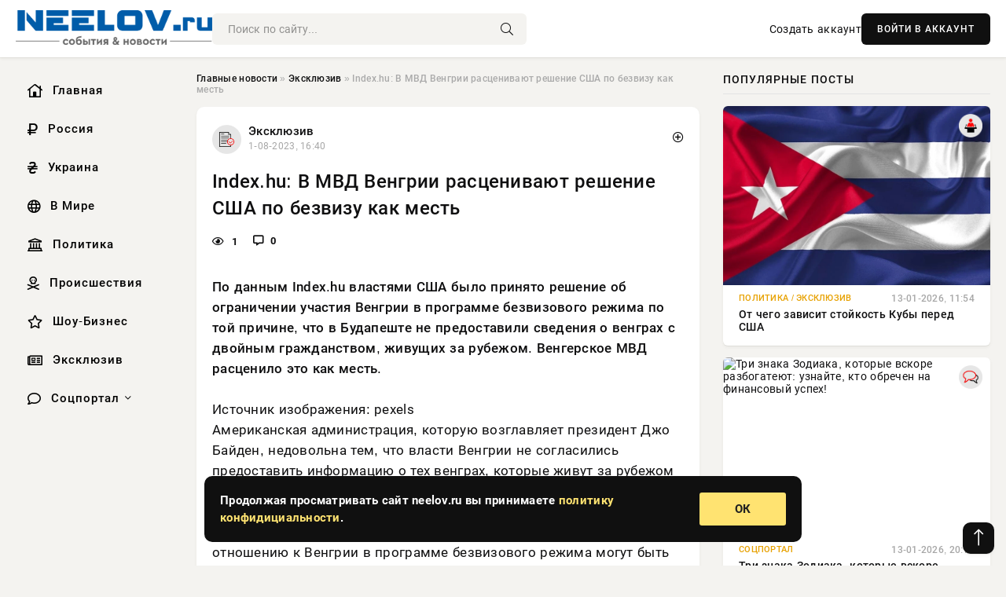

--- FILE ---
content_type: text/html; charset=utf-8
request_url: https://neelov.ru/21572-brezhneva-pokazala-poklonnikam-intimnoe-tatu.html
body_size: 13998
content:
<!DOCTYPE html>
<html lang="ru">
   <head>
   <title>Index.hu: В МВД Венгрии расценивают решение США по безвизу как месть » Информационно-аналитический портал «NEELOV.RU»</title>
<meta charset="utf-8">
<meta name="description" content="По данным Index.hu властями США было принято решение об ограничении участия Венгрии в программе безвизового режима по той причине, что в Будапеште не предоставили сведения о венграх с двойным">
<meta name="keywords" content="pexelsАмериканская, властями, принято, решение, ограничении, участия, Венгрии, программе, безвизового, режима, причине, Будапеште, Index, предоставили, венграх, двойным, гражданством, живущих">
<link rel="canonical" href="https://neelov.ru/exclusive/21572-indexhu-v-mvd-vengrii-rascenivajut-reshenie-ssha-po-bezvizu-kak-mest.html">
<link rel="alternate" type="application/rss+xml" title="Информационно-аналитический портал «NEELOV.RU» RSS" href="https://neelov.ru/rss.xml">
<link rel="preconnect" href="https://neelov.ru/" fetchpriority="high">
<meta property="twitter:card" content="summary">
<meta property="twitter:title" content="Index.hu: В МВД Венгрии расценивают решение США по безвизу как месть » Информационно-аналитический портал «NEELOV.RU»">
<meta property="twitter:url" content="https://neelov.ru/exclusive/21572-indexhu-v-mvd-vengrii-rascenivajut-reshenie-ssha-po-bezvizu-kak-mest.html">
<meta property="twitter:description" content="По данным Index.hu властями США было принято решение об ограничении участия Венгрии в программе безвизового режима по той причине, что в Будапеште не предоставили сведения о венграх с двойным гражданством, живущих за рубежом. Венгерское МВД расценило это как месть. Источник изображения: pexels">
<meta property="og:type" content="article">
<meta property="og:site_name" content="Информационно-аналитический портал «NEELOV.RU»">
<meta property="og:title" content="Index.hu: В МВД Венгрии расценивают решение США по безвизу как месть » Информационно-аналитический портал «NEELOV.RU»">
<meta property="og:url" content="https://neelov.ru/exclusive/21572-indexhu-v-mvd-vengrii-rascenivajut-reshenie-ssha-po-bezvizu-kak-mest.html">
<meta property="og:description" content="По данным Index.hu властями США было принято решение об ограничении участия Венгрии в программе безвизового режима по той причине, что в Будапеште не предоставили сведения о венграх с двойным гражданством, живущих за рубежом. Венгерское МВД расценило это как месть. Источник изображения: pexels">

<script src="/engine/classes/min/index.php?g=general&amp;v=42pac"></script>
<script src="/engine/classes/min/index.php?f=engine/classes/js/jqueryui.js,engine/classes/js/dle_js.js&amp;v=42pac" defer></script>
<script type="application/ld+json">{"@context":"https://schema.org","@graph":[{"@type":"NewsArticle","@context":"https://schema.org/","publisher":{"@type":"Organization","name":"Информационно аналитический портал «NEELOV»","logo":{"@type":"ImageObject","url":""}},"name":"Index.hu: В МВД Венгрии расценивают решение США по безвизу как месть","headline":"Index.hu: В МВД Венгрии расценивают решение США по безвизу как месть","mainEntityOfPage":{"@type":"WebPage","@id":"https://neelov.ru/exclusive/21572-indexhu-v-mvd-vengrii-rascenivajut-reshenie-ssha-po-bezvizu-kak-mest.html"},"datePublished":"2023-08-01T16:40:07+03:00","author":{"@type":"Person","name":"Елена Краснова","url":"https://neelov.ru/user/%D0%95%D0%BB%D0%B5%D0%BD%D0%B0+%D0%9A%D1%80%D0%B0%D1%81%D0%BD%D0%BE%D0%B2%D0%B0/"},"description":"По данным Index.hu властями США было принято решение об ограничении участия Венгрии в программе безвизового режима по той причине, что в Будапеште не предоставили сведения о венграх с двойным гражданством, живущих за рубежом. Венгерское МВД расценило это как месть. Источник изображения: pexels"},{"@type":"BreadcrumbList","@context":"https://schema.org/","itemListElement":[{"@type":"ListItem","position":1,"item":{"@id":"https://neelov.ru/","name":"Главные новости"}},{"@type":"ListItem","position":2,"item":{"@id":"https://neelov.ru/exclusive/","name":"Эксклюзив"}},{"@type":"ListItem","position":3,"item":{"@id":"https://neelov.ru/exclusive/21572-indexhu-v-mvd-vengrii-rascenivajut-reshenie-ssha-po-bezvizu-kak-mest.html","name":"Index.hu: В МВД Венгрии расценивают решение США по безвизу как месть"}}]}]}</script> 
      <meta name="viewport" content="width=device-width, initial-scale=1.0" />
      <meta name="msapplication-TileColor" content="#e6e6e6">   
      <meta name="theme-color" content="#101010"> 
      <link rel="preload" href="/templates/Default/css/common.css" as="style">
      <link rel="preload" href="/templates/Default/css/styles.css" as="style">
      <link rel="preload" href="/templates/Default/css/engine.css" as="style">
      <link rel="preload" href="/templates/Default/css/fontawesome.css" as="style">
      <link rel="preload" href="/templates/Default/webfonts/manrope-400.woff2" as="font" type="font/woff2" crossorigin>
      <link rel="preload" href="/templates/Default/webfonts/manrope-600.woff2" as="font" type="font/woff2" crossorigin>
      <link rel="preload" href="/templates/Default/webfonts/manrope-700.woff2" as="font" type="font/woff2" crossorigin>
      <link rel="preload" href="/templates/Default/webfonts/fa-light-300.woff2" as="font" type="font/woff2" crossorigin>
      <link href="/templates/Default/css/common.css" type="text/css" rel="stylesheet" />
      <link href="/templates/Default/css/styles.css" type="text/css" rel="stylesheet" />
      <link href="/templates/Default/css/engine.css" type="text/css" rel="stylesheet" /> 
      <link href="/templates/Default/css/fontawesome.css" type="text/css" rel="stylesheet" />
      <link rel="apple-touch-icon" sizes="256x256" href="/templates/Default/favicons/256x256.png">
      <link rel="apple-touch-icon" sizes="192x192" href="/templates/Default/favicons/192x192.png">
      <link rel="apple-touch-icon" sizes="180x180" href="/templates/Default/favicons/180x180.png">
      <link rel="apple-touch-icon" sizes="167x167" href="/templates/Default/favicons/167x167.png">
      <link rel="apple-touch-icon" sizes="152x152" href="/templates/Default/favicons/152x152.png">
      <link rel="apple-touch-icon" sizes="120x120" href="/templates/Default/favicons/120x120.png">
      <link rel="icon" type="image/png" href="/templates/Default/favicons/favicon.png">
      	<!-- Yandex.RTB -->
	<script>window.yaContextCb=window.yaContextCb||[]</script>
	<script src="https://yandex.ru/ads/system/context.js" async></script>
   </head>
   <body>
      <div class="wrapper">
         <div class="wrapper-container wrapper-main">

            <header class="header d-flex ai-center vw100">
               <a href="/" class="logo" title="Информационно-аналитический портал «NEELOV.RU»"><img src="/templates/Default/dleimages/logo.png" alt="Информационно-аналитический портал «NEELOV.RU»"></a>
               <div class="header__search search-block flex-grow-1">
                  <form id="quicksearch" method="post">
                     <input type="hidden" name="do" value="search">
                     <input type="hidden" name="subaction" value="search">
                     <input class="search-block__input" id="story" name="story" placeholder="Поиск по сайту..." type="text" autocomplete="off">
                     <button class="search-block__btn" type="submit"><span class="fal fa-search"></span></button>
                  </form>
               </div>
               

               
               <a href="/?do=register" class="header__link">Создать аккаунт</a>
               <button class="header__btn-login js-show-login">ВОЙТИ В АККАУНТ</button>
               

               <button class="header__btn-menu d-none js-show-mobile-menu"><span class="fal fa-bars"></span></button>
            </header>

            <div class="content">
               <div class="cols">

                  <!-- MENU START -->
                  <aside class="col-side">
                     <ul class="side-nav js-this-in-mobile-menu">
                        <li><a href="/"><i class="far fa-home-lg"></i> Главная</a></li>
                        <li><a href="/russia/"><i class="far fa-ruble-sign"></i> Россия</a></li>
                        <li><a href="/ukraine/"><i class="far fa-hryvnia"></i> Украина</a></li>
                        <li><a href="/world/"><i class="far fa-globe"></i> В Мире</a></li>
                        <li><a href="/policy/"><i class="far fa-landmark"></i> Политика</a></li>
                        <li><a href="/incidents/"><i class="far fa-skull-crossbones"></i> Происшествия</a></li>
                        <li><a href="/show-business/"><i class="far fa-star"></i> Шоу-Бизнес</a></li>
                        <li><a href="/exclusive/"><i class="far fa-newspaper"></i> Эксклюзив</a></li>
                        <li class="submenu"><a href="/social/"><i class="far fa-comment"></i> Соцпортал</a>
                           <ul class="nav__list side-nav" style="position: unset !important">
                              <li class="nav__list-hidden"><a href="/social/goroskop/"><i class="far fa-planet-ringed"></i> Гороскопы</a></li>
                              <li class="nav__list-hidden"><a href="/social/primeti/"><i class="far fa-map-signs"></i> Приметы</a></li>
                              <li class="nav__list-hidden"><a href="/social/ezoterika/"><i class="far fa-sparkles"></i> Эзотерика</a></li>
                              <li class="nav__list-hidden"><a href="/social/prazdniki/"><i class="far fa-gift"></i> Праздники</a></li>
                              <li class="nav__list-hidden"><a href="/social/zdorove/"><i class="far fa-heart"></i> Здоровье</a></li>
                              <li class="nav__list-hidden"><a href="/social/psihologiya/"><i class="far fa-head-side-brain"></i> Психология</a></li>
                              <li class="nav__list-hidden"><a href="/social/dlya-zhenshchin/"><i class="far fa-venus-double"></i> Для женщин</a></li>
                              <li class="nav__list-hidden"><a href="/social/sad-ogorod/"><i class="far fa-seedling"></i> Сад-огород</a></li>
                           </ul>
                        </li>
                     </ul>
                  </aside>
                  <!-- MENU END -->
                  
                  <main class="col-main">
                    
                         
                        <div class="speedbar"><div class="over"><a href="https://neelov.ru/">Главные новости</a>  »  <a href="https://neelov.ru/exclusive/">Эксклюзив</a>  »  Index.hu: В МВД Венгрии расценивают решение США по безвизу как месть</div></div>
                        

                     <div class="content-block d-grid" id="content-block">
                        

                        
                        <div class="short">
	<div class="info-block">
	   <div class="info-body">
		  <a href="https://neelov.ru/exclusive/" class="info-img" title="Эксклюзив"><img src="/uploads/icons/exclusive.png" alt="Эксклюзив"></a>
		  <div class="info-title"><a href="https://neelov.ru/exclusive/" class="author_name">Эксклюзив</a></div>
		  <div class="info-meta">
			 <time datetime="1-08-2023, 16:40" class="ago" title="1-08-2023, 16:40">1-08-2023, 16:40</time>
			 
		  </div>
	   </div>
        <div class="dosuga-post-head-mark">    
            <a href="#" class="js-show-login" title="Сохранить"><i class="far fa-plus-circle"></i></a>
                    
		</div> 
	</div>
	<div class="yz_short_body">
	   <h1 class="dn-short-t">Index.hu: В МВД Венгрии расценивают решение США по безвизу как месть</h1>
	   <div class="content_top_met">
	   	  <div class="f_eye"><i class="far fa-eye"></i> 1</div>
		  <a id="dle-comm-link" href="#comment">
			 <div class="f_link"><i class="far fa-comment-alt"></i> 0</div>
		  </a>
		  <div class="f_info">
		  </div>
	   </div>
	   <div class="page__text full-text clearfix">
	   	  <div style="margin-bottom: 20px">
		 	 
		  </div>
		  <b>По данным Index.hu властями США было принято решение об ограничении участия Венгрии в программе безвизового режима по той причине, что в Будапеште не предоставили сведения о венграх с двойным гражданством, живущих за рубежом. Венгерское МВД расценило это как месть.</b><br><br>Источник изображения: pexels<br>Американская администрация, которую возглавляет президент Джо Байден, недовольна тем, что власти Венгрии не согласились предоставить информацию о тех венграх, которые живут за рубежом и имеют двойное гражданство. В МВД Венгрии заявили, что для них на первом месте стоит безопасность венгров, которые находятся за границей страны. Ведомство сообщило, что ограничения по отношению к Венгрии в программе безвизового режима могут быть только местью за решение властей страны не делиться этими данными. Теперь венгры не смогут, как раньше, пользоваться электронной системой авторизации путешествий (ESTA) в течение двух лет, этот срок будет ограничен до года. Кроме того, запрещается многократное её использование. Венгры смогут лишь один раз поехать в Соединённые Штаты как туристы или с бизнес-целью, используя ESTA. Срок нахождения в США ограничивается 90 днями без наличия визы.<br><br>Вашингтон, как сообщили в посольстве США в Будапеште, не единожды обращал внимание на необходимость проводить адекватные меры безопасности для проверки личности этническим венграм, которым Венгрия предоставляла гражданство. Количество этих лиц, которые до получения венгерского гражданства жили в соседних с этой страной государствах, за 2011-2020 годы достигло около миллиона человек.
		  <div style="margin-top: 20px">
		  	
		  </div>
	   </div>
	</div>
	<div class="page__tags d-flex">
	   
	</div>
	<div class="content_like">
	   <div class="df_like">
		  <a href="#" onclick="doRate('plus', '21572'); return false;" >
		  <i title="Мне нравится" class="far fa-thumbs-up"></i> <span><span data-likes-id="21572">0</span></span>
		  </a>
	   </div>
	   <div class="df_dlike">
		  <a href="#" onclick="doRate('minus', '21572'); return false;" >
		  <i title="Мне не нравится" class="far fa-thumbs-down"></i> <span><span data-dislikes-id="21572">0</span></span>
		  </a>
	   </div>
	</div>
	<div class="content_footer">
	   <script src="https://yastatic.net/share2/share.js"></script>
	   <div class="ya-share2" data-curtain data-shape="round" data-color-scheme="whiteblack" data-services="vkontakte,odnoklassniki,telegram,whatsapp"></div>
	   <div class="f_info">
		  <a href="javascript:AddComplaint('21572', 'news')"> 
		  <div class="more_jaloba">
			 <svg fill="none" width="15" height="15" stroke="currentColor" stroke-width="1.5" viewBox="0 0 24 24" xmlns="http://www.w3.org/2000/svg" aria-hidden="true">
				<path stroke-linecap="round" stroke-linejoin="round" d="M12 9v3.75m9-.75a9 9 0 11-18 0 9 9 0 0118 0zm-9 3.75h.008v.008H12v-.008z"></path>
			 </svg>
			 ЖАЛОБА
		  </div>
		  </a>
	   </div>
	</div>
 </div>
 <div class="page__comments sect__header">
	<div class="page__comments-header">
		<div class="page__comments-title">0 комментариев</div>
		<div class="page__comments-info">
			<span class="fal fa-exclamation-circle"></span>
			Обсудим?
		</div>
	
	</div>
	<!--dleaddcomments-->
	<!--dlecomments-->
 </div>
 <section class="sect">
	<div class="sect__header sect__title" style="font-weight: 500; font-size: 24px;">Смотрите также:</div>
	<div class="sect__content d-grid">
	   <div class="popular grid-item">
   <div class="popular__img img-responsive">
      <img loading="lazy" src="/templates/Default/dleimages/no_image.jpg" alt="Сообщается, что в Венгрии снижается уровень выступлений за ЕС">
      <div class="item__category pi-center"><img src="/uploads/icons/exclusive.png"></div> 
   </div>
   <div class="meta_block">
      <div class="meta_block_cat">Эксклюзив</div>
      <time class="meta_block_date" datetime="9-05-2023, 19:41">9-05-2023, 19:41</time>   
   </div>
   <div class="popular__desc">
      <a class="popular__title expand-link" href="https://neelov.ru/exclusive/23603-soobschaetsja-chto-v-vengrii-snizhaetsja-uroven-vystuplenij-za-es.html">Сообщается, что в Венгрии снижается уровень выступлений за ЕС</a>
   </div>
 </div><div class="popular grid-item">
   <div class="popular__img img-responsive">
      <img loading="lazy" src="/templates/Default/dleimages/no_image.jpg" alt="Гражданство Афганистана признано наименее выгодным гражданством в мире">
      <div class="item__category pi-center"><img src="/uploads/icons/exclusive.png"></div> 
   </div>
   <div class="meta_block">
      <div class="meta_block_cat">Эксклюзив</div>
      <time class="meta_block_date" datetime="14-09-2017, 09:29">14-09-2017, 09:29</time>   
   </div>
   <div class="popular__desc">
      <a class="popular__title expand-link" href="https://neelov.ru/exclusive/57402-grazhdanstvo-afganistana-priznano-naimenee-vygodnym-grazhdanstvom-v-mire.html">Гражданство Афганистана признано наименее выгодным гражданством в мире</a>
   </div>
 </div><div class="popular grid-item">
   <div class="popular__img img-responsive">
      <img loading="lazy" src="/templates/Default/dleimages/no_image.jpg" alt="Экс-президент Венгрии Ласло Шойом умер вследствие тяжелой болезни">
      <div class="item__category pi-center"><img src="/uploads/icons/exclusive.png"></div> 
   </div>
   <div class="meta_block">
      <div class="meta_block_cat">Эксклюзив</div>
      <time class="meta_block_date" datetime="8-10-2023, 16:15">8-10-2023, 16:15</time>   
   </div>
   <div class="popular__desc">
      <a class="popular__title expand-link" href="https://neelov.ru/exclusive/17973-jeks-prezident-vengrii-laslo-shojom-umer-vsledstvie-tjazheloj-bolezni.html">Экс-президент Венгрии Ласло Шойом умер вследствие тяжелой болезни</a>
   </div>
 </div><div class="popular grid-item">
   <div class="popular__img img-responsive">
      <img loading="lazy" src="/templates/Default/dleimages/no_image.jpg" alt="Глава МИД Польши раскритиковал Венгрию за частые визиты Путина‍">
      <div class="item__category pi-center"><img src="/uploads/icons/exclusive.png"></div> 
   </div>
   <div class="meta_block">
      <div class="meta_block_cat">Эксклюзив</div>
      <time class="meta_block_date" datetime="19-10-2017, 19:20">19-10-2017, 19:20</time>   
   </div>
   <div class="popular__desc">
      <a class="popular__title expand-link" href="https://neelov.ru/exclusive/515-glava-mid-polshi-raskritikoval-vengriju-za-chastye-vizity-putina.html">Глава МИД Польши раскритиковал Венгрию за частые визиты Путина‍</a>
   </div>
 </div><div class="popular grid-item">
   <div class="popular__img img-responsive">
      <img loading="lazy" src="/templates/Default/dleimages/no_image.jpg" alt="«Росатом» приступил к основному этапу строительства АЭС «Пакш-2» в Венгрии">
      <div class="item__category pi-center"><img src="/uploads/icons/exclusive.png"></div> 
   </div>
   <div class="meta_block">
      <div class="meta_block_cat">Эксклюзив</div>
      <time class="meta_block_date" datetime="21-08-2023, 12:50">21-08-2023, 12:50</time>   
   </div>
   <div class="popular__desc">
      <a class="popular__title expand-link" href="https://neelov.ru/exclusive/52990-rosatom-pristupil-k-osnovnomu-jetapu-stroitelstva-ajes-paksh-2-v-vengrii.html">«Росатом» приступил к основному этапу строительства АЭС «Пакш-2» в Венгрии</a>
   </div>
 </div><div class="popular grid-item">
   <div class="popular__img img-responsive">
      <img loading="lazy" src="/templates/Default/dleimages/no_image.jpg" alt="Россиянин назвал Венгрию задворками Европы">
      <div class="item__category pi-center"><img src="/uploads/icons/exclusive.png"></div> 
   </div>
   <div class="meta_block">
      <div class="meta_block_cat">Эксклюзив</div>
      <time class="meta_block_date" datetime="10-08-2023, 12:50">10-08-2023, 12:50</time>   
   </div>
   <div class="popular__desc">
      <a class="popular__title expand-link" href="https://neelov.ru/exclusive/43650-rossijanin-nazval-vengriju-zadvorkami-evropy.html">Россиянин назвал Венгрию задворками Европы</a>
   </div>
 </div><div class="popular grid-item">
   <div class="popular__img img-responsive">
      <img loading="lazy" src="/uploads/posts/2023-05/thumbs/1731478347-1plany-kieva-po-podryvu-nefteprovoda-druzhba-ne-na-shutku-razozlili-vengriju-801241e.webp" alt="Планы Киева по подрыву нефтепровода «Дружба» не на шутку разозлили Венгрию">
      <div class="item__category pi-center"><img src="/uploads/icons/exclusive.png"></div> 
   </div>
   <div class="meta_block">
      <div class="meta_block_cat">Эксклюзив</div>
      <time class="meta_block_date" datetime="19-05-2023, 20:25">19-05-2023, 20:25</time>   
   </div>
   <div class="popular__desc">
      <a class="popular__title expand-link" href="https://neelov.ru/exclusive/21111-plany-kieva-po-podryvu-nefteprovoda-druzhba-ne-na-shutku-razozlili-vengriju.html">Планы Киева по подрыву нефтепровода «Дружба» не на шутку разозлили Венгрию</a>
   </div>
 </div><div class="popular grid-item">
   <div class="popular__img img-responsive">
      <img loading="lazy" src="/templates/Default/dleimages/no_image.jpg" alt="Будапешт поддержит своих фермеров в случае запрета Украины на импорт">
      <div class="item__category pi-center"><img src="/uploads/icons/exclusive.png"></div> 
   </div>
   <div class="meta_block">
      <div class="meta_block_cat">Эксклюзив</div>
      <time class="meta_block_date" datetime="22-09-2023, 19:25">22-09-2023, 19:25</time>   
   </div>
   <div class="popular__desc">
      <a class="popular__title expand-link" href="https://neelov.ru/exclusive/635-budapesht-podderzhit-svoih-fermerov-v-sluchae-zapreta-ukrainy-na-import.html">Будапешт поддержит своих фермеров в случае запрета Украины на импорт</a>
   </div>
 </div><div class="popular grid-item">
   <div class="popular__img img-responsive">
      <img loading="lazy" src="/uploads/posts/2023-07/1731494908-1glava-mid-vengrii-peter-sijjarto-zajavil-o-vozmozhnosti-sotrudnichestva-s-rossiej-cf4551a.webp" alt="Глава МИД Венгрии Петер Сийярто заявил о возможности сотрудничества с Россией">
      <div class="item__category pi-center"><img src="/uploads/icons/exclusive.png"></div> 
   </div>
   <div class="meta_block">
      <div class="meta_block_cat">Эксклюзив</div>
      <time class="meta_block_date" datetime="5-07-2023, 12:15">5-07-2023, 12:15</time>   
   </div>
   <div class="popular__desc">
      <a class="popular__title expand-link" href="https://neelov.ru/exclusive/40353-glava-mid-vengrii-peter-sijjarto-zajavil-o-vozmozhnosti-sotrudnichestva-s-rossiej.html">Глава МИД Венгрии Петер Сийярто заявил о возможности сотрудничества с Россией</a>
   </div>
 </div><div class="popular grid-item">
   <div class="popular__img img-responsive">
      <img loading="lazy" src="/templates/Default/dleimages/no_image.jpg" alt="Виктор Орбан констатировал сложности тринадцатой встречи с Владимиром Путиным в Китае">
      <div class="item__category pi-center"><img src="/uploads/icons/exclusive.png"></div> 
   </div>
   <div class="meta_block">
      <div class="meta_block_cat">Эксклюзив</div>
      <time class="meta_block_date" datetime="17-10-2023, 15:40">17-10-2023, 15:40</time>   
   </div>
   <div class="popular__desc">
      <a class="popular__title expand-link" href="https://neelov.ru/exclusive/2024-viktor-orban-konstatiroval-slozhnosti-trinadcatoj-vstrechi-s-vladimirom-putinym-v-kitae.html">Виктор Орбан констатировал сложности тринадцатой встречи с Владимиром Путиным в Китае</a>
   </div>
 </div><div class="popular grid-item">
   <div class="popular__img img-responsive">
      <img loading="lazy" src="/uploads/posts/2023-05/1731485303-1serbija-otkazalas-ot-vydachi-pasportov-rossijanam-posle-ugroz-es-d2dc030.webp" alt="Сербия отказалась от выдачи паспортов россиянам, после угроз ЕС">
      <div class="item__category pi-center"><img src="/uploads/icons/exclusive.png"></div> 
   </div>
   <div class="meta_block">
      <div class="meta_block_cat">Эксклюзив</div>
      <time class="meta_block_date" datetime="11-05-2023, 09:20">11-05-2023, 09:20</time>   
   </div>
   <div class="popular__desc">
      <a class="popular__title expand-link" href="https://neelov.ru/exclusive/26791-serbija-otkazalas-ot-vydachi-pasportov-rossijanam-posle-ugroz-es.html">Сербия отказалась от выдачи паспортов россиянам, после угроз ЕС</a>
   </div>
 </div><div class="popular grid-item">
   <div class="popular__img img-responsive">
      <img loading="lazy" src="/uploads/posts/2023-05/1731504896-1glava-mid-vengrii-sijjarto-evropa-bolshe-stradaet-ot-tekushhih-sankcij-protiv-rf-chem-rossija-53f7b6b.webp" alt="Глава МИД Венгрии Сийярто: Европа больше страдает от текущих санкций против РФ, чем Россия">
      <div class="item__category pi-center"><img src="/uploads/icons/exclusive.png"></div> 
   </div>
   <div class="meta_block">
      <div class="meta_block_cat">Эксклюзив</div>
      <time class="meta_block_date" datetime="22-05-2023, 17:50">22-05-2023, 17:50</time>   
   </div>
   <div class="popular__desc">
      <a class="popular__title expand-link" href="https://neelov.ru/exclusive/57410-glava-mid-vengrii-sijjarto-evropa-bolshe-stradaet-ot-tekuschih-sankcij-protiv-rf-chem-rossija.html">Глава МИД Венгрии Сийярто: Европа больше страдает от текущих санкций против РФ, чем Россия</a>
   </div>
 </div>
	</div>
 </section>

                        

                     </div>
                  </main>

                  <aside class="col-side">

                     <div class="side-block">
                        <div class="side-block__title">Популярные посты</div>
                        <div class="side-block__content">
                        <div class="popular grid-item">
   <div class="popular__img img-responsive">
      <img loading="lazy" src="/uploads/posts/2026-01/thumbs/1768299607-11768299305-1xl.webp" alt="От чего зависит стойкость Кубы перед США">
      <div class="item__category pi-center"><img src="/uploads/icons/policy.png"></div> 
   </div>
   <div class="meta_block">
      <div class="meta_block_cat">Политика  /  Эксклюзив</div>
      <time class="meta_block_date" datetime="13-01-2026, 11:54">13-01-2026, 11:54</time>   
   </div>
   <div class="popular__desc">
      <a class="popular__title expand-link" href="https://neelov.ru/policy/107600-ot-chego-zavisit-stojkost-kuby-pered-ssha.html">От чего зависит стойкость Кубы перед США</a>
   </div>
 </div><div class="popular grid-item">
   <div class="popular__img img-responsive">
      <img loading="lazy" src="https://wordyou.ru/wp-content/uploads/2023/07/retr1-755x390.jpg" alt="Три знака Зодиака, которые вскоре разбогатеют: узнайте, кто обречен на финансовый успех!">
      <div class="item__category pi-center"><img src="/uploads/icons/social.png"></div> 
   </div>
   <div class="meta_block">
      <div class="meta_block_cat">Соцпортал</div>
      <time class="meta_block_date" datetime="13-01-2026, 20:14">13-01-2026, 20:14</time>   
   </div>
   <div class="popular__desc">
      <a class="popular__title expand-link" href="https://neelov.ru/social/107635-tri-znaka-zodiaka-kotorye-vskore-razbogatejut-uznajte-kto-obrechen-na-finansovyj-uspeh.html">Три знака Зодиака, которые вскоре разбогатеют: узнайте, кто обречен на финансовый успех!</a>
   </div>
 </div><div class="popular grid-item">
   <div class="popular__img img-responsive">
      <img loading="lazy" src="https://www.1rre.ru/wp-content/uploads/2023/04/czyfrovoj-rubl-1232.jpg" alt="Выплаты бюджетникам в эпоху цифровизации: Роль цифрового рубля">
      <div class="item__category pi-center"><img src="/uploads/icons/social.png"></div> 
   </div>
   <div class="meta_block">
      <div class="meta_block_cat">Соцпортал</div>
      <time class="meta_block_date" datetime="Вчера, 21:35">Вчера, 21:35</time>   
   </div>
   <div class="popular__desc">
      <a class="popular__title expand-link" href="https://neelov.ru/social/107749-vyplaty-bjudzhetnikam-v-jepohu-cifrovizacii-rol-cifrovogo-rublja.html">Выплаты бюджетникам в эпоху цифровизации: Роль цифрового рубля</a>
   </div>
 </div><div class="popular grid-item">
   <div class="popular__img img-responsive">
      <img loading="lazy" src="/uploads/posts/2026-01/thumbs/1768406510-11768401604-115-29-09.webp" alt="Во Львовской области объявлен план «Перехват» из-за стрельбы в сотрудников ТЦК">
      <div class="item__category pi-center"><img src="/uploads/icons/exclusive.png"></div> 
   </div>
   <div class="meta_block">
      <div class="meta_block_cat">Эксклюзив</div>
      <time class="meta_block_date" datetime="Вчера, 18:47">Вчера, 18:47</time>   
   </div>
   <div class="popular__desc">
      <a class="popular__title expand-link" href="https://neelov.ru/exclusive/107706-vo-lvovskoj-oblasti-objavlen-plan-perehvat-iz-za-strelby-v-sotrudnikov-tck.html">Во Львовской области объявлен план «Перехват» из-за стрельбы в сотрудников ТЦК</a>
   </div>
 </div>                           
                        </div>
                     </div>
                     <div class="side-block">
                        <div class="side-block__title">Выбор редакции</div>
                        <div class="side-block__content">
                        <div class="int d-flex ai-center">
    <div class="int__img img-fit-cover">
       <img loading="lazy" src="/uploads/posts/2026-01/thumbs/1768328588-11768322403-11415.webp" alt="ВС РФ продвинулись у излучины Северского Донца, сократив расстояние до Славянска">
    </div>
    <div class="int__desc flex-grow-1">
       <a class="int__title expand-link" href="https://neelov.ru/exclusive/107624-vs-rf-prodvinulis-u-izluchiny-severskogo-donca-sokrativ-rasstojanie-do-slavjanska.html">
          <div class="line-clamp">ВС РФ продвинулись у излучины Северского Донца, сократив расстояние до Славянска</div>
       </a>
    </div>
 </div><div class="int d-flex ai-center">
    <div class="int__img img-fit-cover">
       <img loading="lazy" src="/uploads/posts/2026-01/1768406488-11768403721-18799.webp" alt="Сводка Юрия Подоляки на сегодняшний день, 14 января: ВС РФ идут вперёд на ряде участков в зоне СВО">
    </div>
    <div class="int__desc flex-grow-1">
       <a class="int__title expand-link" href="https://neelov.ru/exclusive/107704-svodka-jurija-podoljaki-na-segodnjashnij-den-14-janvarja-vs-rf-idut-vpered-na-rjade-uchastkov-v-zone-svo.html">
          <div class="line-clamp">Сводка Юрия Подоляки на сегодняшний день, 14 января: ВС РФ идут вперёд на ряде участков в зоне СВО</div>
       </a>
    </div>
 </div><div class="int d-flex ai-center">
    <div class="int__img img-fit-cover">
       <img loading="lazy" src="/uploads/posts/2026-01/thumbs/1768461203-11768439462-11288469670-04cd5ea000fda16e492c197d5993927431042576eef8078c9.webp" alt="И это всё о Нём">
    </div>
    <div class="int__desc flex-grow-1">
       <a class="int__title expand-link" href="https://neelov.ru/exclusive/107791-i-jeto-vse-o-nem.html">
          <div class="line-clamp">И это всё о Нём</div>
       </a>
    </div>
 </div><div class="int d-flex ai-center">
    <div class="int__img img-fit-cover">
       <img loading="lazy" src="/uploads/posts/2026-01/1768461194-11768439404-1ar-2.webp" alt="Слухи о звуковом оружии в операции Absolute Resolve">
    </div>
    <div class="int__desc flex-grow-1">
       <a class="int__title expand-link" href="https://neelov.ru/exclusive/107790-sluhi-o-zvukovom-oruzhii-v-operacii-absolute-resolve.html">
          <div class="line-clamp">Слухи о звуковом оружии в операции Absolute Resolve</div>
       </a>
    </div>
 </div>  
                        </div>
                     </div>

                     <!--5cd0d990--><!--5cd0d990--><!--85e11650--><!--85e11650-->

                     <div class="side-block side-block--sticky hm">
                        
                     </div>

                  </aside>

               </div>
               <!-- END COLS -->
            </div>

         <!-- FOOTER START -->
         <footer class="footer d-flex ai-center vw100">
            <div class="footer__copyright">
               <a href="/o-proekte.html" rel="nofollow">О проекте</a>
               <a href="/redakcija.html" rel="nofollow">Редакция</a>
               <a href="/politika-konfidencialnosti.html" rel="nofollow">Политика конфиденциальности</a>
               <a href="/kontakty.html" rel="nofollow">Реклама</a> 
               <a href="/kontakty.html" rel="nofollow">Контакты</a>
            </div>
            <div class="footer__text icon-at-left" style="line-height: 20px;">
               Использование любых материалов, размещённых на сайте, разрешается при условии активной ссылки на наш сайт.
               При копировании материалов для интернет-изданий – обязательна прямая открытая для поисковых систем гиперссылка. Ссылка должна быть размещена в независимости от полного либо частичного использования материалов. Гиперссылка (для интернет- изданий) – должна быть размещена в подзаголовке или в первом абзаце материала.
               Все материалы, содержащиеся на веб-сайте neelov.ru, защищены законом об авторском праве. Фотографии и прочие материалы являются собственностью их авторов и представлены исключительно для некоммерческого использования и ознакомления , если не указано иное. Несанкционированное использование таких материалов может нарушать закон об авторском праве, торговой марке и другие законы.

               <div style="margin-top: 20px;">
                  <p>
                     <span style="font-size:12px">* В России признаны иноагентами: Киселёв Евгений Алекссевич, WWF, Белый Руслан Викторович, Анатолий Белый (Вайсман), Касьянов Михаил Михайлович, Бер Илья Леонидович, Троянова Яна Александровна, Галкин Максим Александрович, Макаревич Андрей Вадимович, Шац Михаил Григорьевич, Гордон Дмитрий Ильич, Лазарева Татьяна Юрьевна, Чичваркин Евгений Александрович, Ходорковский Михаил Борисович, Каспаров Гарри Кимович, Моргенштерн Алишер Тагирович (Алишер Валеев), Невзоров Александр Глебович, Венедиктов Алексей Алексеевич, Дудь Юрий Александрович, Фейгин Марк Захарович, Киселев Евгений Алексеевич, Шендерович Виктор Анатольевич, Гребенщиков Борис Борисович, Максакова-Игенбергс Мария Петровна, Слепаков Семен Сергеевич, Покровский Максим Сергеевич, Варламов Илья Александрович, Рамазанова Земфира Талгатовна, Прусикин Илья Владимирович, Смольянинов Артур Сергеевич, Федоров Мирон Янович (Oxxxymiron), Алексеев Иван Александрович (Noize MC), Дремин Иван Тимофеевич (Face), Гырдымова Елизавета Андреевна (Монеточка), Игорь(Егор) Михайлович Бортник (Лёва Би-2).</span>
                  </p>
                  <br />
                  <p>
                     <span style="font-size:12px">* Экстремисты и террористы, запрещенные в РФ:&nbsp;Meta (Facebook и Instagram),&nbsp;</span>Русский добровольческий корпус (РДК),&nbsp;<span style="font-size:12px">Правый сектор, Украинская повстанческая армия (УПА), ИГИЛ, полк Азов, Джебхат ан-Нусра, Национал-Большевистская партия (НБП), Аль-Каида, УНА-УНСО, Талибан, Меджлис крымско-татарского народа, Свидетели Иеговы, Мизантропик Дивижн, Братство, Артподготовка, Тризуб им. Степана Бандеры, НСО, Славянский союз, Формат-18, Хизб ут-Тахрир, Исламская партия Туркестана, Хайят Тахрир аш-Шам, Таухид валь-Джихад, АУЕ, Братья мусульмане, Колумбайн, Навальный, К. Буданов.</span>
                  </p>
                  <br />
                  <p>
                     <span style="font-size:12px">* СМИ — иностранные агенты: Телеканал «Дождь», Медуза, Голос Америки, Idel. Реалии, Кавказ. Реалии, Крым. Реалии, ТК&nbsp;Настоящее Время, The Insider,&nbsp;</span>Deutsche&nbsp;Welle,&nbsp;<span style="font-size:12px">Проект, Azatliq Radiosi, «Радио Свободная Европа/Радио Свобода» (PCE/PC), Сибирь. Реалии, Фактограф, Север. Реалии, MEDIUM-ORIENT, Bellingcat, Пономарев Л. А., Савицкая Л.А., Маркелов С.Е., Камалягин Д.Н., Апахончич Д.А.,&nbsp;Толоконникова Н.А., Гельман М.А., Шендерович В.А., Верзилов П.Ю., Баданин Р.С., Гордон.</span>
                  </p>
                  <br />
                  <p>
                     <span style="font-size:12px">* Организации — иностранные агенты: Альянс Врачей, Агора, Голос, Гражданское содействие, Династия (фонд), За&nbsp;права человека, Комитет против пыток, Левада-Центр, Мемориал, Молодая Карелия, Московская школа гражданского просвещения, Пермь-36, Ракурс, Русь Сидящая, Сахаровский центр, Сибирский экологический центр, ИАЦ Сова, Союз комитетов солдатских матерей России, Фонд борьбы с&nbsp;коррупцией (ФБК), Фонд защиты гласности, Фонд свободы информации, Центр «Насилию.нет», Центр защиты прав СМИ, Transparency International.</span>
                  </p>
               </div>

               <p class="copyright mb-0" style="margin-top: 20px;">Copyright &copy; 2026, Информационно-аналитический портал «NEELOV.RU». Все права защищены.</p>
               <div class="adult_foot">18+</div>
            </div>
         </footer>
         <!-- FOOTER END -->

         </div>
         <!-- END WRAPPER-MAIN -->
      </div>
      <!-- END WRAPPER -->
      
      <script>
<!--
var dle_root       = '/';
var dle_admin      = '';
var dle_login_hash = '48ded4d5bf31078fbc523a58a49bc6f768cb5293';
var dle_group      = 5;
var dle_link_type  = 1;
var dle_skin       = 'Default';
var dle_wysiwyg    = 0;
var dle_min_search = '4';
var dle_act_lang   = ["Подтвердить", "Отмена", "Вставить", "Отмена", "Сохранить", "Удалить", "Загрузка. Пожалуйста, подождите..."];
var menu_short     = 'Быстрое редактирование';
var menu_full      = 'Полное редактирование';
var menu_profile   = 'Просмотр профиля';
var menu_send      = 'Отправить сообщение';
var menu_uedit     = 'Админцентр';
var dle_info       = 'Информация';
var dle_confirm    = 'Подтверждение';
var dle_prompt     = 'Ввод информации';
var dle_req_field  = ["Заполните поле с именем", "Заполните поле с сообщением", "Заполните поле с темой сообщения"];
var dle_del_agree  = 'Вы действительно хотите удалить? Данное действие невозможно будет отменить';
var dle_spam_agree = 'Вы действительно хотите отметить пользователя как спамера? Это приведёт к удалению всех его комментариев';
var dle_c_title    = 'Отправка жалобы';
var dle_complaint  = 'Укажите текст Вашей жалобы для администрации:';
var dle_mail       = 'Ваш e-mail:';
var dle_big_text   = 'Выделен слишком большой участок текста.';
var dle_orfo_title = 'Укажите комментарий для администрации к найденной ошибке на странице:';
var dle_p_send     = 'Отправить';
var dle_p_send_ok  = 'Уведомление успешно отправлено';
var dle_save_ok    = 'Изменения успешно сохранены. Обновить страницу?';
var dle_reply_title= 'Ответ на комментарий';
var dle_tree_comm  = '0';
var dle_del_news   = 'Удалить статью';
var dle_sub_agree  = 'Вы действительно хотите подписаться на комментарии к данной публикации?';
var dle_unsub_agree  = 'Вы действительно хотите отписаться от комментариев к данной публикации?';
var dle_captcha_type  = '0';
var dle_share_interesting  = ["Поделиться ссылкой на выделенный текст", "Twitter", "Facebook", "Вконтакте", "Прямая ссылка:", "Нажмите правой клавишей мыши и выберите «Копировать ссылку»"];
var DLEPlayerLang     = {prev: 'Предыдущий',next: 'Следующий',play: 'Воспроизвести',pause: 'Пауза',mute: 'Выключить звук', unmute: 'Включить звук', settings: 'Настройки', enterFullscreen: 'На полный экран', exitFullscreen: 'Выключить полноэкранный режим', speed: 'Скорость', normal: 'Обычная', quality: 'Качество', pip: 'Режим PiP'};
var DLEGalleryLang    = {CLOSE: 'Закрыть (Esc)', NEXT: 'Следующее изображение', PREV: 'Предыдущее изображение', ERROR: 'Внимание! Обнаружена ошибка', IMAGE_ERROR: 'Не удалось загрузить изображение', TOGGLE_SLIDESHOW: 'Просмотр слайдшоу',TOGGLE_FULLSCREEN: 'Полноэкранный режим', TOGGLE_THUMBS: 'Включить / Выключить уменьшенные копии', ITERATEZOOM: 'Увеличить / Уменьшить', DOWNLOAD: 'Скачать изображение' };
var DLEGalleryMode    = 1;
var DLELazyMode       = 0;
var allow_dle_delete_news   = false;

jQuery(function($){
					setTimeout(function() {
						$.get(dle_root + "engine/ajax/controller.php?mod=adminfunction", { 'id': '21572', action: 'newsread', user_hash: dle_login_hash });
					}, 5000);
});
//-->
</script>
      

<div class="login login--not-logged d-none">
   <div class="login__header d-flex jc-space-between ai-center">
      <div class="login__title stretch-free-width ws-nowrap">Войти <a href="/?do=register">Регистрация</a></div>
      <div class="login__close"><span class="fal fa-times"></span></div>
   </div>
   <form method="post">
      <div class="login__content">
         <div class="login__row">
            <div class="login__caption">E-mail:</div>
            <div class="login__input"><input type="text" name="login_name" id="login_name" placeholder="Ваш e-mail"></div>
            <span class="fal fa-at"></span>
         </div>
         <div class="login__row">
            <div class="login__caption">Пароль: <a href="/?do=lostpassword">Забыли пароль?</a></div>
            <div class="login__input"><input type="password" name="login_password" id="login_password" placeholder="Ваш пароль"></div>
            <span class="fal fa-lock"></span>
         </div>
         <label class="login__row checkbox" for="login_not_save">
         <input type="checkbox" name="login_not_save" id="login_not_save" value="1">
         <span>Не запоминать меня</span>
         </label>
         <div class="login__row">
            <button onclick="submit();" type="submit" title="Вход">Войти на сайт</button>
            <input name="login" type="hidden" id="login" value="submit">
         </div>
      </div>
      <div class="login__social">
         <div class="login__social-caption">Или войти через</div>
         <div class="login__social-btns">
            <a href="" rel="nofollow" target="_blank"><img loading="lazy" src="/templates/Default/dleimages/vk.svg" alt></a>
            <a href="" rel="nofollow" target="_blank"><img loading="lazy" src="/templates/Default/dleimages/ok.svg" alt></a>
            <a href="" rel="nofollow" target="_blank"><img loading="lazy" src="/templates/Default/dleimages/mail.svg" alt></a>
            <a href="" rel="nofollow" target="_blank"><img loading="lazy" src="/templates/Default/dleimages/yandex.svg" alt></a>
         </div>
      </div>
   </form>
</div>

      <div id="scrolltop" style="display: block;"><span class="fal fa-long-arrow-up"></span></div>
      <div class="message-alert">
         <div class="message-alert-in">
            <div class="message-alert-desc">
               <div class="message-alert-text">Продолжая просматривать сайт neelov.ru вы принимаете <a href="/politika-konfidencialnosti.html">политику конфидициальности</a>.</div>
            </div>
            <div class="message-alert-btns">
               <div class="message-btn message-btn-yes">ОК</div>
            </div>
         </div>
      </div>

      <script src="/templates/Default/js/libs.js"></script>

      
      
      <!-- Yandex.Metrika counter -->
<script type="text/javascript" >
   (function(m,e,t,r,i,k,a){m[i]=m[i]||function(){(m[i].a=m[i].a||[]).push(arguments)};
   m[i].l=1*new Date();
   for (var j = 0; j < document.scripts.length; j++) {if (document.scripts[j].src === r) { return; }}
   k=e.createElement(t),a=e.getElementsByTagName(t)[0],k.async=1,k.src=r,a.parentNode.insertBefore(k,a)})
   (window, document, "script", "https://mc.yandex.ru/metrika/tag.js", "ym");

   ym(91132010, "init", {
        clickmap:true,
        trackLinks:true,
        accurateTrackBounce:true
   });
</script>
<noscript><div><img src="https://mc.yandex.ru/watch/91132010" style="position:absolute; left:-9999px;" alt="" /></div></noscript>
<!-- /Yandex.Metrika counter -->

   <script defer src="https://static.cloudflareinsights.com/beacon.min.js/vcd15cbe7772f49c399c6a5babf22c1241717689176015" integrity="sha512-ZpsOmlRQV6y907TI0dKBHq9Md29nnaEIPlkf84rnaERnq6zvWvPUqr2ft8M1aS28oN72PdrCzSjY4U6VaAw1EQ==" data-cf-beacon='{"version":"2024.11.0","token":"ba4d63c0b8694e7db863d4b49db05417","r":1,"server_timing":{"name":{"cfCacheStatus":true,"cfEdge":true,"cfExtPri":true,"cfL4":true,"cfOrigin":true,"cfSpeedBrain":true},"location_startswith":null}}' crossorigin="anonymous"></script>
</body>
</html>